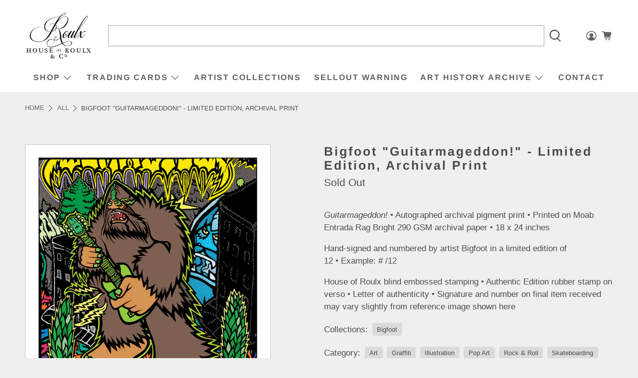

--- FILE ---
content_type: text/html; charset=UTF-8
request_url: https://gravity-apps.com/cmspro/timenow2.php?1768616909
body_size: 41
content:
1768613308

--- FILE ---
content_type: text/html; charset=UTF-8
request_url: https://gravity-apps.com/cmspro/timenow2.php?1768616909
body_size: 41
content:
1768613308

--- FILE ---
content_type: text/javascript; charset=utf-8
request_url: https://www.houseofroulx.com/products/guitarmageddon-by-bigfoot-limited-edition-archival-print.js
body_size: 2071
content:
{"id":9225191690,"title":"Bigfoot \"Guitarmageddon!\" - Limited Edition, Archival Print","handle":"guitarmageddon-by-bigfoot-limited-edition-archival-print","description":"\u003cp\u003e\u003cem\u003eGuitarmageddon!\u003c\/em\u003e • Autographed archival pigment print • Printed on Moab Entrada Rag Bright 290 GSM archival paper • 18 x 24 inches\u003c\/p\u003e\n\u003cp\u003eHand-signed and numbered by artist Bigfoot in a limited edition of 12 • Example: # \/12 \u003c\/p\u003e\n\u003cp\u003e\u003cspan\u003eHouse of Roulx blind embossed stamping • \u003c\/span\u003eAuthentic Edition rubber stamp on verso • Letter of authenticity • Signature and number on final item received may vary slightly from reference image shown here\u003c\/p\u003e\n\u003c!-- split --\u003e\n\u003ch2 class=\"center\"\u003e\"GUITARMAGEDDON!\" BY BIGFOOT\u003c\/h2\u003e\n\u003cdiv class=\"feature_divider\"\u003e\u003c\/div\u003e\n\u003cmeta charset=\"utf-8\"\u003e\n\u003cp\u003e\u003cspan\u003eBigfoot is a California\u003c\/span\u003e\u003cwbr\u003e\u003cspan class=\"word_break\"\u003e\u003c\/span\u003e\u003cspan\u003e based nature loving artist and\u003c\/span\u003e\u003cwbr\u003e\u003cspan class=\"word_break\"\u003e\u003c\/span\u003e\u003cspan\u003e has been an influence in the skateboard\u003c\/span\u003e\u003cwbr\u003e\u003cspan class=\"word_break\"\u003e\u003c\/span\u003e\u003cspan\u003e industry for more than a decade. Originally\u003c\/span\u003e\u003cwbr\u003e\u003cspan class=\"word_break\"\u003e\u003c\/span\u003e\u003cspan\u003e from New Jersey, young\u003c\/span\u003e\u003cspan class=\"text_exposed_show\"\u003e\u003cspan\u003e Bigfoot fled to California\u003c\/span\u003e\u003cwbr\u003e\u003cspan class=\"word_break\"\u003e\u003c\/span\u003e\u003cspan\u003e to be closer to big trees and the Grateful Dead. Disas\u003c\/span\u003e\u003cwbr\u003e\u003cspan class=\"word_break\"\u003e\u003c\/span\u003e\u003cspan\u003esociated from art school and human society, in 1994 he started writing “Bigfoot” in the streets of San Francisco with relentless \u003c\/span\u003e\u003cwbr\u003e\u003cspan class=\"word_break\"\u003e\u003c\/span\u003e\u003cspan\u003efury. Worki\u003c\/span\u003e\u003cwbr\u003e\u003cspan class=\"word_break\"\u003e\u003c\/span\u003e\u003cspan\u003eng often with house paint and wooden panels, his work depicts the conflict between the respect for nature held by the artist’s cast of Bigfoot characters\u003c\/span\u003e\u003cwbr\u003e\u003cspan class=\"word_break\"\u003e\u003c\/span\u003e\u003cspan\u003e and the destructiv\u003c\/span\u003e\u003cwbr\u003e\u003cspan class=\"word_break\"\u003e\u003c\/span\u003e\u003cspan\u003ee agenda of mankind. Despite his reclusive nature, Bigfoot has managed to stay active in society, designing\u003c\/span\u003e\u003cwbr\u003e\u003cspan class=\"word_break\"\u003e\u003c\/span\u003e\u003cspan\u003e \u003c\/span\u003e\u003cspan\u003eskateboard graphics and footwear, s\u003c\/span\u003e\u003cwbr\u003e\u003cspan class=\"word_break\"\u003e\u003c\/span\u003e\u003cspan\u003ehowing in galleries in America and Japan, the release of his vinyl figure with Strangeco in 2004, and more recently his collaborat\u003c\/span\u003e\u003cwbr\u003e\u003cspan class=\"word_break\"\u003e\u003c\/span\u003e\u003cspan\u003eions with The North Face and Hurley. His\u003c\/span\u003e\u003cwbr\u003e\u003cspan class=\"word_break\"\u003e\u003c\/span\u003e\u003cspan\u003e eponymous character and his love of heavy metal and especially\u003c\/span\u003e\u003cwbr\u003e\u003cspan class=\"word_break\"\u003e\u003c\/span\u003e\u003cspan\u003e the masked rock group KISS, play a major role in his studio work as well as his highly recognized\u003c\/span\u003e\u003cwbr\u003e\u003cspan class=\"word_break\"\u003e\u003c\/span\u003e art.\u003c\/wbr\u003e\u003c\/wbr\u003e\u003c\/wbr\u003e\u003c\/wbr\u003e\u003c\/wbr\u003e\u003c\/wbr\u003e\u003c\/span\u003e\u003c\/wbr\u003e\u003c\/wbr\u003e\u003c\/p\u003e\n\u003ch2 class=\"center\" style=\"text-align: center;\"\u003e\u003c\/h2\u003e\n\u003chr\u003e\n\u003cbr\u003e\n\u003cdiv style=\"text-align: center; clear: both; width: 100%; margin-left: auto; margin-right: auto;\"\u003e\n\u003ctable\u003e\n\u003ctbody\u003e\n\u003ctr\u003e\n\u003ctd style=\"text-align: center; padding: 1em 0.5em 0 0.5em !important;\"\u003e\u003cimg id=\"IMG1\" alt=\"LipPrint 1\" src=\"https:\/\/cdn.shopify.com\/s\/files\/1\/0811\/7073\/files\/Bigfoot_IN_3.jpg?5496220101359421725\"\u003e\u003c\/td\u003e\n\u003ctd style=\"text-align: center; padding: 1em 0.5em 0 0.5em !important;\"\u003e\u003cimg id=\"IMG2\" alt=\"LipPrint 2\" src=\"https:\/\/cdn.shopify.com\/s\/files\/1\/0811\/7073\/files\/Bigfoot_IN_2.jpg?5496220101359421725\"\u003e\u003c\/td\u003e\n\u003c\/tr\u003e\n\u003ctr\u003e\n\u003ctd style=\"text-align: center; padding: 1em 0.5em 0 0.5em !important;\"\u003e\u003cimg id=\"IMG3\" alt=\"LipPrint 3\" src=\"https:\/\/cdn.shopify.com\/s\/files\/1\/0811\/7073\/files\/Bigfoot_IN_4.jpg?5496220101359421725\"\u003e\u003c\/td\u003e\n\u003ctd style=\"text-align: center; padding: 1em 0.5em 0 0.5em !important;\"\u003e\u003cimg id=\"IMG4\" alt=\"LipPrint 4\" src=\"https:\/\/cdn.shopify.com\/s\/files\/1\/0811\/7073\/files\/Bigfoot_IN_1.jpg?5496220101359421725\"\u003e\u003c\/td\u003e\n\u003c\/tr\u003e\n\u003c\/tbody\u003e\n\u003c\/table\u003e\n\u003c\/div\u003e\n\u003ccenter\u003e\n\u003cdiv style=\"clear: both; padding-top: 2em;\"\u003e\n\u003cmeta charset=\"utf-8\"\u003e\n\u003cp\u003eHand-Signed and Numbered by Bigfoot\u003cspan\u003e\u003cbr\u003e\u003c\/span\u003e\u003c\/p\u003e\n\u003cp\u003eLimited Edition of 12\u003c\/p\u003e\n\u003cp\u003e\u003cspan\u003ePrinted on Moab Entrada Rag Bright 290 GSM Archival P\u003c\/span\u003e\u003cspan\u003eaper\u003c\/span\u003e\u003cbr\u003e\u003cbr\u003e\u003cspan\u003eSignature and Number on Final Item Received May Vary Slightly From Reference Image Shown Here\u003c\/span\u003e\u003c\/p\u003e\n\u003cp\u003e \u003c\/p\u003e\n\u003c\/div\u003e\n\u003c\/center\u003e\n\u003chr\u003e","published_at":"2016-11-23T12:00:00-05:00","created_at":"2016-10-07T09:28:39-04:00","vendor":"Bigfoot","type":"Art Prints","tags":["Art","Graffiti","Illustration","Pop Art","Rock \u0026 Roll","Skateboarding","Street Art"],"price":7500,"price_min":7500,"price_max":7500,"available":false,"price_varies":false,"compare_at_price":null,"compare_at_price_min":0,"compare_at_price_max":0,"compare_at_price_varies":false,"variants":[{"id":31758095882,"title":"Default Title","option1":"Default Title","option2":null,"option3":null,"sku":"Guitarmageddon_16x22 Final.psd","requires_shipping":true,"taxable":true,"featured_image":null,"available":false,"name":"Bigfoot \"Guitarmageddon!\" - Limited Edition, Archival Print","public_title":null,"options":["Default Title"],"price":7500,"weight":953,"compare_at_price":null,"inventory_quantity":0,"inventory_management":"shopify","inventory_policy":"deny","barcode":"","requires_selling_plan":false,"selling_plan_allocations":[]}],"images":["\/\/cdn.shopify.com\/s\/files\/1\/0811\/7073\/products\/Bigfoot_18x24-Roulx-Mock-Up.jpg?v=1571915022"],"featured_image":"\/\/cdn.shopify.com\/s\/files\/1\/0811\/7073\/products\/Bigfoot_18x24-Roulx-Mock-Up.jpg?v=1571915022","options":[{"name":"Title","position":1,"values":["Default Title"]}],"url":"\/products\/guitarmageddon-by-bigfoot-limited-edition-archival-print","media":[{"alt":null,"id":155626930199,"position":1,"preview_image":{"aspect_ratio":0.75,"height":1152,"width":864,"src":"https:\/\/cdn.shopify.com\/s\/files\/1\/0811\/7073\/products\/Bigfoot_18x24-Roulx-Mock-Up.jpg?v=1571915022"},"aspect_ratio":0.75,"height":1152,"media_type":"image","src":"https:\/\/cdn.shopify.com\/s\/files\/1\/0811\/7073\/products\/Bigfoot_18x24-Roulx-Mock-Up.jpg?v=1571915022","width":864}],"requires_selling_plan":false,"selling_plan_groups":[]}